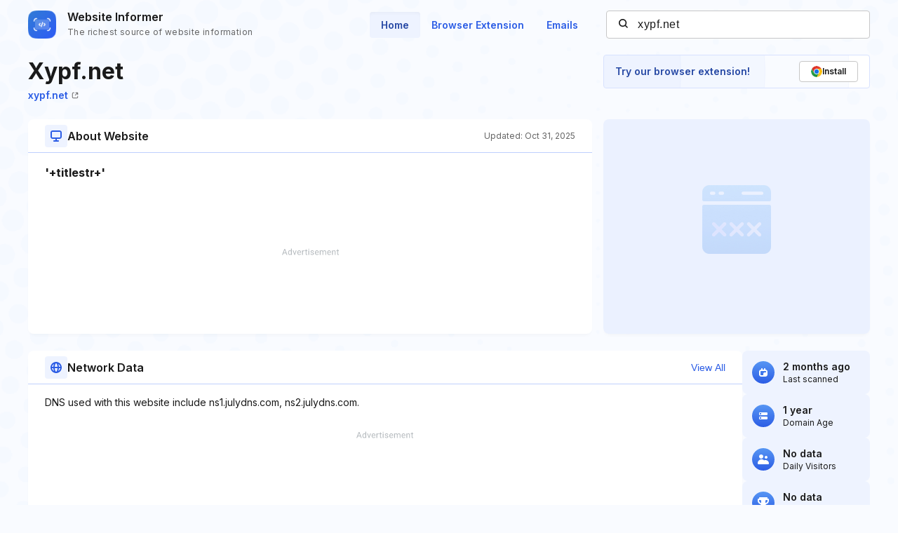

--- FILE ---
content_type: text/html; charset=utf-8
request_url: https://www.google.com/recaptcha/api2/aframe
body_size: 265
content:
<!DOCTYPE HTML><html><head><meta http-equiv="content-type" content="text/html; charset=UTF-8"></head><body><script nonce="tt7l94-0w8b1R430F1-uHA">/** Anti-fraud and anti-abuse applications only. See google.com/recaptcha */ try{var clients={'sodar':'https://pagead2.googlesyndication.com/pagead/sodar?'};window.addEventListener("message",function(a){try{if(a.source===window.parent){var b=JSON.parse(a.data);var c=clients[b['id']];if(c){var d=document.createElement('img');d.src=c+b['params']+'&rc='+(localStorage.getItem("rc::a")?sessionStorage.getItem("rc::b"):"");window.document.body.appendChild(d);sessionStorage.setItem("rc::e",parseInt(sessionStorage.getItem("rc::e")||0)+1);localStorage.setItem("rc::h",'1768982213312');}}}catch(b){}});window.parent.postMessage("_grecaptcha_ready", "*");}catch(b){}</script></body></html>